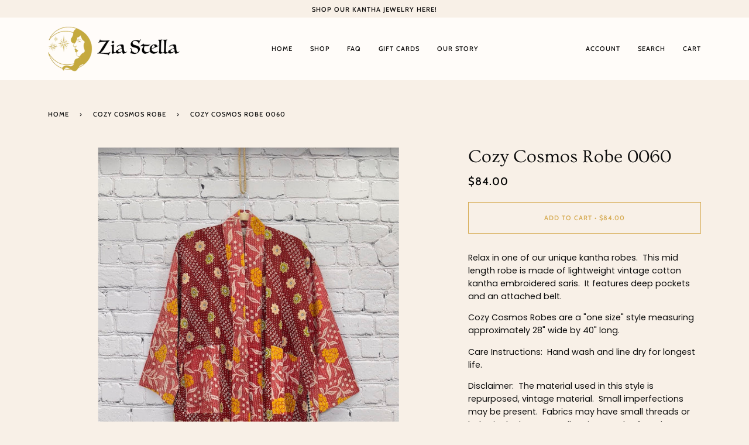

--- FILE ---
content_type: text/css
request_url: https://www.ziastella.com/cdn/shop/t/65/assets/font-settings.css?v=154268864127352297731759333310
body_size: 457
content:
@font-face{font-family:Ovo;font-weight:400;font-style:normal;font-display:swap;src:url(//www.ziastella.com/cdn/fonts/ovo/ovo_n4.cbcdfe6a371e62394cce345894111238d5c755fe.woff2?h1=emlhc3RlbGxhLmNvbQ&h2=emlhLXN0ZWxsYS5hY2NvdW50Lm15c2hvcGlmeS5jb20&hmac=20203af2eca3c94089c79df1321d78ae7f8b9c0bac6a304906f6921870c97a44) format("woff2"),url(//www.ziastella.com/cdn/fonts/ovo/ovo_n4.45d7366896f09aaf8686b8a5de287b8fbe74e5ee.woff?h1=emlhc3RlbGxhLmNvbQ&h2=emlhLXN0ZWxsYS5hY2NvdW50Lm15c2hvcGlmeS5jb20&hmac=6455540beeda5a459f820b6076eac0382b2946f8576980653190119c653920bc) format("woff")}@font-face{font-family:Poppins;font-weight:400;font-style:normal;font-display:swap;src:url(//www.ziastella.com/cdn/fonts/poppins/poppins_n4.0ba78fa5af9b0e1a374041b3ceaadf0a43b41362.woff2?h1=emlhc3RlbGxhLmNvbQ&h2=emlhLXN0ZWxsYS5hY2NvdW50Lm15c2hvcGlmeS5jb20&hmac=3804879e0fe82fb66b557e070c2e3baf77bbbb6b2743c2de950ef892c2a80cf3) format("woff2"),url(//www.ziastella.com/cdn/fonts/poppins/poppins_n4.214741a72ff2596839fc9760ee7a770386cf16ca.woff?h1=emlhc3RlbGxhLmNvbQ&h2=emlhLXN0ZWxsYS5hY2NvdW50Lm15c2hvcGlmeS5jb20&hmac=b7c02c46106337b40136fe75d3c246e8769888dc962e702c1c9ca28d6396da34) format("woff")}@font-face{font-family:Cabin;font-weight:500;font-style:normal;font-display:swap;src:url(//www.ziastella.com/cdn/fonts/cabin/cabin_n5.0250ac238cfbbff14d3c16fcc89f227ca95d5c6f.woff2?h1=emlhc3RlbGxhLmNvbQ&h2=emlhLXN0ZWxsYS5hY2NvdW50Lm15c2hvcGlmeS5jb20&hmac=475f9a1f2c605757f43156e0180f01003caaa76561793eb6ad97283a0d9c7a0a) format("woff2"),url(//www.ziastella.com/cdn/fonts/cabin/cabin_n5.46470cf25a90d766aece73a31a42bfd8ef7a470b.woff?h1=emlhc3RlbGxhLmNvbQ&h2=emlhLXN0ZWxsYS5hY2NvdW50Lm15c2hvcGlmeS5jb20&hmac=dcbc34a8a16629d8ddc0ab05f53e24599ad9f0013d77f555d77bd82cd487041c) format("woff")}@font-face{font-family:Cabin;font-weight:600;font-style:normal;font-display:swap;src:url(//www.ziastella.com/cdn/fonts/cabin/cabin_n6.c6b1e64927bbec1c65aab7077888fb033480c4f7.woff2?h1=emlhc3RlbGxhLmNvbQ&h2=emlhLXN0ZWxsYS5hY2NvdW50Lm15c2hvcGlmeS5jb20&hmac=4e626a550d694c78b93b6d675f258721b018e86f7cc727535b4f946716e6cd0b) format("woff2"),url(//www.ziastella.com/cdn/fonts/cabin/cabin_n6.6c2e65d54c893ad9f1390da3b810b8e6cf976a4f.woff?h1=emlhc3RlbGxhLmNvbQ&h2=emlhLXN0ZWxsYS5hY2NvdW50Lm15c2hvcGlmeS5jb20&hmac=2bcc148ff6a2fb157746a5943539cc4d0f58b8e5610fe1546d063aa990911ae5) format("woff")}@font-face{font-family:Poppins;font-weight:500;font-style:normal;font-display:swap;src:url(//www.ziastella.com/cdn/fonts/poppins/poppins_n5.ad5b4b72b59a00358afc706450c864c3c8323842.woff2?h1=emlhc3RlbGxhLmNvbQ&h2=emlhLXN0ZWxsYS5hY2NvdW50Lm15c2hvcGlmeS5jb20&hmac=919ef233ab9acf05ad0f18e1c698c6d25a7bf823c0106ac17265785a1ac42d3e) format("woff2"),url(//www.ziastella.com/cdn/fonts/poppins/poppins_n5.33757fdf985af2d24b32fcd84c9a09224d4b2c39.woff?h1=emlhc3RlbGxhLmNvbQ&h2=emlhLXN0ZWxsYS5hY2NvdW50Lm15c2hvcGlmeS5jb20&hmac=c5b76785e677366dd7825964ad3a113a5c381322ee8a9100805eb4bfc2f726e8) format("woff")}@font-face{font-family:Poppins;font-weight:400;font-style:italic;font-display:swap;src:url(//www.ziastella.com/cdn/fonts/poppins/poppins_i4.846ad1e22474f856bd6b81ba4585a60799a9f5d2.woff2?h1=emlhc3RlbGxhLmNvbQ&h2=emlhLXN0ZWxsYS5hY2NvdW50Lm15c2hvcGlmeS5jb20&hmac=35b68fce92798164f6cb4132226e5e7fc83016f791a409866e664c352492b425) format("woff2"),url(//www.ziastella.com/cdn/fonts/poppins/poppins_i4.56b43284e8b52fc64c1fd271f289a39e8477e9ec.woff?h1=emlhc3RlbGxhLmNvbQ&h2=emlhLXN0ZWxsYS5hY2NvdW50Lm15c2hvcGlmeS5jb20&hmac=5b52fdbf636dd4660afb8eaea8a3072f5fb2c71c3c7f3c161e7859c504164961) format("woff")}@font-face{font-family:Poppins;font-weight:500;font-style:italic;font-display:swap;src:url(//www.ziastella.com/cdn/fonts/poppins/poppins_i5.6acfce842c096080e34792078ef3cb7c3aad24d4.woff2?h1=emlhc3RlbGxhLmNvbQ&h2=emlhLXN0ZWxsYS5hY2NvdW50Lm15c2hvcGlmeS5jb20&hmac=9b9859639cb138a713ab5698e32e6624b1df78e7d05a4f1835c170d26ff12001) format("woff2"),url(//www.ziastella.com/cdn/fonts/poppins/poppins_i5.a49113e4fe0ad7fd7716bd237f1602cbec299b3c.woff?h1=emlhc3RlbGxhLmNvbQ&h2=emlhLXN0ZWxsYS5hY2NvdW50Lm15c2hvcGlmeS5jb20&hmac=203d526bc758e95bada788d511813373c46d05375be710be26468efed62bcdc7) format("woff")}
/*# sourceMappingURL=/cdn/shop/t/65/assets/font-settings.css.map?v=154268864127352297731759333310 */
